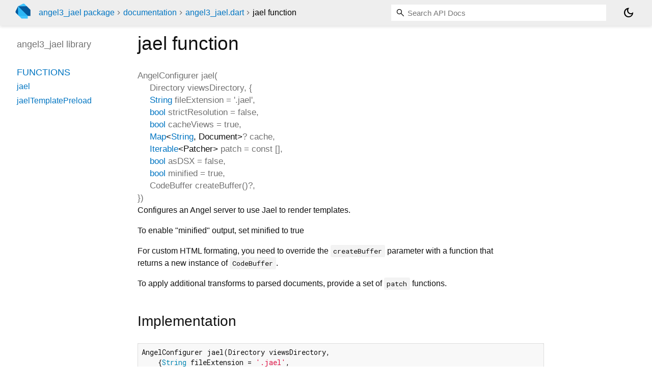

--- FILE ---
content_type: text/html; charset="utf-8"
request_url: https://pub.dev/documentation/angel3_jael/latest/angel3_jael/jael.html
body_size: 2694
content:
<!DOCTYPE html>
<html lang="en"><head><script type="text/javascript" src="https://www.googletagmanager.com/gtm.js?id=GTM-MX6DBN9" async="async"></script><script type="text/javascript" src="/static/hash-jnfujih4/js/gtm.js"></script><meta charset="utf-8"/><meta http-equiv="X-UA-Compatible" content="IE=edge"/><meta name="viewport" content="width=device-width, height=device-height, initial-scale=1, user-scalable=no"/><meta name="generator" content="made with love by dartdoc"/><meta name="description" content="API docs for the jael function from the angel3_jael library, for the Dart programming language."/><title>jael function - angel3_jael library - Dart API</title><link rel="canonical" href="https://pub.dev/documentation/angel3_jael/latest/angel3_jael/jael.html"/><link rel="preconnect" href="https://fonts.gstatic.com"/><link rel="stylesheet" href="https://fonts.googleapis.com/css2?family=Roboto+Mono:ital,wght@0,300;0,400;0,500;0,700;1,400&amp;display=swap"/><link rel="stylesheet" href="https://fonts.googleapis.com/css2?family=Material+Symbols+Outlined:opsz,wght,FILL,GRAD@24,400,0,0"/><link rel="stylesheet" href="/static/hash-jnfujih4/css/dartdoc.css"/><link rel="icon" href="/favicon.ico?hash=nk4nss8c7444fg0chird9erqef2vkhb8"/></head><body class="light-theme" data-base-href="../" data-using-base-href="false"><noscript><iframe src="https://www.googletagmanager.com/ns.html?id=GTM-MX6DBN9" height="0" width="0" style="display:none;visibility:hidden"></iframe></noscript><script src="/static/hash-jnfujih4/js/dark-init.js"></script><div id="overlay-under-drawer"></div><header id="title"><span id="sidenav-left-toggle" class="material-symbols-outlined" role="button" tabindex="0">menu</span><a class="hidden-xs" href="/"><img src="/static/hash-jnfujih4/img/dart-logo.svg" alt="" width="30" height="30" role="presentation" aria-label="Go to the landing page of pub.dev" style="height: 30px; margin-right: 1em;"/></a><ol class="breadcrumbs gt-separated dark hidden-xs"><li><a href="/packages/angel3_jael">angel3_jael package</a></li><li><a href="../index.html">documentation</a></li><li><a href="../angel3_jael/">angel3_jael.dart</a></li><li class="self-crumb">jael function</li></ol><div class="self-name">jael function</div><form class="search navbar-right" role="search"><input id="search-box" class="form-control typeahead" type="text" placeholder="Loading search..." autocomplete="off"/></form><button id="theme-button" class="toggle" aria-label="Light and dark mode toggle" title="Toggle between light and dark mode"><span id="dark-theme-button" class="material-symbols-outlined" aria-hidden="true">dark_mode</span><span id="light-theme-button" class="material-symbols-outlined" aria-hidden="true">light_mode</span></button></header><main><div id="dartdoc-main-content" class="main-content" data-above-sidebar="angel3_jael/angel3_jael-library-sidebar.html" data-below-sidebar="">
      <div>
<h1><span class="kind-function">jael</span> function 
 
</h1></div>

    <div class="multi-line-signature">
        
<span class="returntype">AngelConfigurer</span>
<span class="name ">jael</span>(<wbr><ol class="parameter-list"> <li><span class="parameter" id="jael-param-viewsDirectory"><span class="type-annotation">Directory</span> <span class="parameter-name">viewsDirectory</span>, {</span></li>
<li><span class="parameter" id="jael-param-fileExtension"><span class="type-annotation"><a href="https://api.dart.dev/stable/3.10.8/dart-core/String-class.html">String</a></span> <span class="parameter-name">fileExtension</span> = <span class="default-value">'.jael'</span>, </span></li>
<li><span class="parameter" id="jael-param-strictResolution"><span class="type-annotation"><a href="https://api.dart.dev/stable/3.10.8/dart-core/bool-class.html">bool</a></span> <span class="parameter-name">strictResolution</span> = <span class="default-value">false</span>, </span></li>
<li><span class="parameter" id="jael-param-cacheViews"><span class="type-annotation"><a href="https://api.dart.dev/stable/3.10.8/dart-core/bool-class.html">bool</a></span> <span class="parameter-name">cacheViews</span> = <span class="default-value">true</span>, </span></li>
<li><span class="parameter" id="jael-param-cache"><span class="type-annotation"><a href="https://api.dart.dev/stable/3.10.8/dart-core/Map-class.html">Map</a><span class="signature">&lt;<wbr><span class="type-parameter"><a href="https://api.dart.dev/stable/3.10.8/dart-core/String-class.html">String</a></span>, <span class="type-parameter">Document</span>&gt;</span>?</span> <span class="parameter-name">cache</span>, </span></li>
<li><span class="parameter" id="jael-param-patch"><span class="type-annotation"><a href="https://api.dart.dev/stable/3.10.8/dart-core/Iterable-class.html">Iterable</a><span class="signature">&lt;<wbr><span class="type-parameter">Patcher</span>&gt;</span></span> <span class="parameter-name">patch</span> = <span class="default-value">const []</span>, </span></li>
<li><span class="parameter" id="jael-param-asDSX"><span class="type-annotation"><a href="https://api.dart.dev/stable/3.10.8/dart-core/bool-class.html">bool</a></span> <span class="parameter-name">asDSX</span> = <span class="default-value">false</span>, </span></li>
<li><span class="parameter" id="jael-param-minified"><span class="type-annotation"><a href="https://api.dart.dev/stable/3.10.8/dart-core/bool-class.html">bool</a></span> <span class="parameter-name">minified</span> = <span class="default-value">true</span>, </span></li>
<li><span class="parameter" id="jael-param-createBuffer"><span class="type-annotation">CodeBuffer</span> <span class="parameter-name">createBuffer</span>()?, </span></li>
</ol>})

        

    </div>
    
<div class="desc markdown markdown-body">
  <p>Configures an Angel server to use Jael to render templates.</p>
<p>To enable "minified" output, set minified to true</p>
<p>For custom HTML formating, you need to override the <code>createBuffer</code> parameter
with a function that returns a new instance of <code>CodeBuffer</code>.</p>
<p>To apply additional transforms to parsed documents, provide a set of <code>patch</code> functions.</p>
</div>


    
<div class="summary source-code" id="source">
  <h2><span>Implementation</span></h2>
  <pre class="language-dart"><code class="language-dart">AngelConfigurer jael(Directory viewsDirectory,
    {String fileExtension = '.jael',
    bool strictResolution = false,
    bool cacheViews = true,
    Map&lt;String, Document&gt;? cache,
    Iterable&lt;Patcher&gt; patch = const [],
    bool asDSX = false,
    bool minified = true,
    CodeBuffer Function()? createBuffer}) {
  var localCache = cache ?? &lt;String, Document&gt;{};

  var bufferFunc = createBuffer ?? () =&gt; CodeBuffer();

  if (minified) {
    bufferFunc = () =&gt; CodeBuffer(space: '', newline: '');
  }

  return (Angel app) async {
    app.viewGenerator = (String name, [Map? locals]) async {
      var errors = &lt;JaelError&gt;[];
      Document? processed;

      //var stopwatch = Stopwatch()..start();

      if (cacheViews &amp;&amp; localCache.containsKey(name)) {
        processed = localCache[name];
      } else {
        processed = await _loadViewTemplate(viewsDirectory, name,
            fileExtension: fileExtension, asDSX: asDSX, patch: patch);

        if (cacheViews) {
          localCache[name] = processed!;
        }
      }
      //print('Time executed: ${stopwatch.elapsed.inMilliseconds}');
      //stopwatch.stop();

      var buf = bufferFunc();
      var scope = SymbolTable(
          values: locals?.keys.fold&lt;Map&lt;String, dynamic&gt;&gt;(&lt;String, dynamic&gt;{},
                  (out, k) =&gt; out..[k.toString()] = locals[k]) ??
              &lt;String, dynamic&gt;{});

      if (errors.isEmpty) {
        try {
          const Renderer().render(processed!, buf, scope,
              strictResolution: strictResolution);
          return buf.toString();
        } on JaelError catch (e) {
          errors.add(e);
        }
      }

      Renderer.errorDocument(errors, buf..clear());
      return buf.toString();
    };
  };
}</code></pre>
</div>


  </div><div id="dartdoc-sidebar-left" class="sidebar sidebar-offcanvas-left"><header id="header-search-sidebar" class="hidden-l"><form class="search-sidebar" role="search"><input id="search-sidebar" class="form-control typeahead" type="text" placeholder="Loading search..." autocomplete="off"/></form></header><ol id="sidebar-nav" class="breadcrumbs gt-separated dark hidden-l"><li><a href="/packages/angel3_jael">angel3_jael package</a></li><li><a href="../index.html">documentation</a></li><li><a href="../angel3_jael/">angel3_jael</a></li><li class="self-crumb">jael function</li></ol>
    <!-- The search input and breadcrumbs below are only responsively visible at low resolutions. -->



    <h5>angel3_jael library</h5>
    <div id="dartdoc-sidebar-left-content"></div>
  </div><div id="dartdoc-sidebar-right" class="sidebar sidebar-offcanvas-right">
  </div></main><footer><span class="no-break">angel3_jael 8.3.0</span></footer><script src="/static/hash-jnfujih4/dartdoc/resources/highlight.pack.js"></script><script src="/static/hash-jnfujih4/dartdoc/resources/docs.dart.js"></script></body></html>

--- FILE ---
content_type: text/html; charset="utf-8"
request_url: https://pub.dev/documentation/angel3_jael/latest/angel3_jael/angel3_jael-library-sidebar.html
body_size: -1171
content:
<ol>






      <li class="section-title"><a href="angel3_jael/#functions">Functions</a></li>
        <li><a href="angel3_jael/jael.html">jael</a></li>
        <li><a href="angel3_jael/jaelTemplatePreload.html">jaelTemplatePreload</a></li>



</ol>
